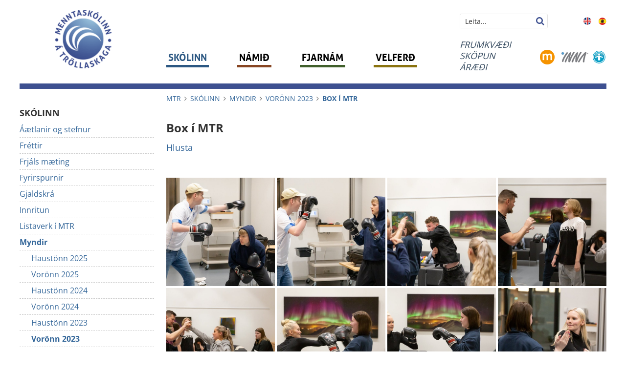

--- FILE ---
content_type: text/html; charset=UTF-8
request_url: https://www.mtr.is/is/skolinn/myndir/voronn-2019/box-i-mtr
body_size: 11223
content:
<!DOCTYPE html>
<!--
		Stefna ehf. - Moya Vefumsjónarkerfi
		- - - - - - - - - - - - - - - - - -
		http://www.moya.is
		Moya - útgáfa 1.16.2		- - - - - - - - - - - - - - - - - -
-->
<html xmlns="http://www.w3.org/1999/xhtml" lang="is">
<head>
	<meta http-equiv="X-UA-Compatible" content="IE=edge">
	<meta name="viewport" content="width=device-width, initial-scale=1.0, maximum-scale=1.0">
	<meta name="theme-color" content="#3d5090" >
	<meta charset="UTF-8">
	<meta name="author" content="Menntaskólinn á Tröllaskaga" >
	<meta name="generator" content="Moya 1.16.2" >
	<meta property="og:title" content="Box &iacute; MTR">
	<meta property="og:image" content="https://www.mtr.is/static/gallery/box-i-mtr/sm/crop-img_0512.jpg?v=1768377707">
	<meta property="og:url" content="https://www.mtr.is/is/skolinn/myndir/voronn-2019/box-i-mtr">
	<meta property="og:site_name" content="Menntask&oacute;linn &aacute; Tr&ouml;llaskaga">
	<meta property="og:image:width" content="667">
	<meta property="og:image:height" content="667">
	<meta property="og:locale" content="is_IS">
	<meta property="og:type" content="article">

	<title>Box í MTR | Menntaskólinn á Tröllaskaga</title>
	<link href="/static/themes/2016/theme.css?v=24946e4c67" rel="stylesheet" media="all" type="text/css"  />
	<link href="/is/moya/feed" rel="alternate" type="application/rss+xml" title="RSS - Fréttir" >
	<link href="/is/moya/feed/gallery" rel="alternate" type="application/rss+xml" title="RSS - Myndasafn - Nýjar myndir" >
	<link href="/is/moya/feed/gallery/voronn-2023/box-i-mtr" rel="alternate" type="application/rss+xml" title="RSS - Myndasafn - Box í MTR" >
	<link href="/favicon.ico" rel="icon" type="image/x-icon" >
	<link href="/favicon.ico" rel="shortcut icon" type="image/x-icon" >
	
</head>
<body class="level0 is gallery">
	<a id="siteTop" class="hide">&nbsp;</a>
	
	<div id="fb-root"></div>
    <script>(function(d, s, id) {
            var js, fjs = d.getElementsByTagName(s)[0];
            if (d.getElementById(id)) return;
            js = d.createElement(s); js.id = id;
            js.src = "//connect.facebook.net/is_IS/sdk.js#xfbml=1&version=v2.0";
            fjs.parentNode.insertBefore(js, fjs);
        }(document, 'script', 'facebook-jssdk'));
    </script>

	<div id="page">

		
		<div id="pageContainer">
			<div id="header">
				<div class="contentWrap">
					<div class="logo">
						<a href="/">
							<img alt="Menntaskólinn á Tröllaskaga"
								 src="/static/themes/2016/images/logo.png?v=17fffebd05"/>
						</a>
					</div>
					<div class="wrap">
						<div id="qn">
							<div class="wrap">
								<div id="searchBox" role="search">
									<form id="searchForm" name="searchForm" method="get" action="/is/moya/search/index/search">
<div id="elm_q" class="elm_text elm"><label for="q" class="noscreen optional">Leita</label>

<span class="lmnt"><input type="text" name="q" id="q" value="" placeholder="Leita..." class="text searchQ"></span></div>
<div id="elm_submit" class="elm_submit elm">
<input type="submit" id="searchSubmit" value="Leita"></div></form>								</div>
																	
<div id="lang" class="box">
	<div class="boxTitle"><h3>-toppur: Linkar</h3></div>
        <div class="boxText">
		<ul>
<li><a title="Enska" href="http://www.mtr.is/is/moya/page/the-school" target="_blank" rel="noopener"><img style="vertical-align: middle;" src="/static/files/fanar/en.png" alt="Enska" width="17" height="16"></a></li>
<li><a title="Spænska" href="https://www.mtr.is/is/moya/page/la-escuela"><img title="Spænska" src="/static/files/fanar/es.png" alt="Spánn" width="16" height="15"></a></li>
</ul>
	</div>
</div>									
<div id="slogan" class="box">
	<div class="boxTitle"><h3>-toppur: Slogan</h3></div>
        <div class="boxText">
		<p><span style="color: #34495e;">Frumkvæði<br>Sköpun<br>Áræði</span></p>
	</div>
</div>									<div id="moodle" class="box">
										<ul>
<li><a title="Kennslukerfi" href="https://moodle.mtr.is/" target="_blank" rel="noopener"><img src="/static/files/toppur/moodle.png" alt="Moodle" width="30" height="30"></a></li>
<li><a title="Inna" href="http://www.inna.is/" target="_blank" rel="noopener"><img src="/static/files/toppur/inna.png" alt="inna" width="57" height="26"></a></li>
</ul>										<a href="#" onclick="return site.stillingar.ms_toggle();" class="stillingar">
											<img src="/static/themes/2016/images/stillingar.png?v=c1a12fd6e6" alt="stillingar.is" />
										</a>
									</div>
															</div>
						</div>

						<div id="mainmenu">
							<ul class="menu mmLevel1 " id="mmm-5"><li class="ele-skolinn si level1 selectedLevel1 children first ord-1"><a href="/is/skolinn"><span>Sk&oacute;linn</span></a><ul class="menu mmLevel2 " id="mmm-12"><li class="ele-aaetlanir-og-stefnur si level2 children first ord-1"><a href="/is/skolinn/aaetlanir-og-stefnur"><span>&Aacute;&aelig;tlanir og stefnur</span></a><ul class="menu mmLevel3 " id="mmm-18"><li class="ele-aaetlun-menntaskolans-a-trollaskaga-gegn-einelti-kynferdislegri-og-kynbundinni-areitni-og-ofbeldi si level3 first ord-1"><a href="https://www.mtr.is/is/moya/page/stefna-gegn-ofbeldi"><span>&Aacute;&aelig;tlun Menntask&oacute;lans &aacute; Tr&ouml;llaskaga gegn ofbeldi</span></a></li><li class="ele-byggjum-bru si level3 ord-2"><a href="https://www.mtr.is/static/files/Aaetlanir_stefnur/byggjum-bru-endurskodun-lokaskjal-18.10.23.pdf"><span>Byggjum br&uacute;</span></a></li><li class="ele-fjarvinnustefna-mtr si level3 ord-3"><a href="https://www.mtr.is/static/files/Aaetlanir_stefnur/fjarvinnustefna-mtr.pdf"><span>Fjarvinnustefna MTR</span></a></li><li class="ele-fraedslustefna-fjallabyggdar si level3 ord-4"><a href="https://www.mtr.is/is/moya/page/fraedslu" target="_blank"><span>Fr&aelig;&eth;slustefna Fjallabygg&eth;ar</span></a></li><li class="ele-forvarnarstefna si level3 ord-5"><a href="/is/skolinn/aaetlanir-og-stefnur/forvarnarstefna"><span>Heilsu og forvarnarstefna</span></a></li><li class="ele-jafnrettisaaetlun si level3 ord-6"><a href="https://www.mtr.is/static/files/Aaetlanir_stefnur/2024-2026-jafnre-ttisstefna.pdf"><span>Jafnr&eacute;ttis&aacute;&aelig;tlun og jafnlaunastefna</span></a></li><li class="ele-menningarstefna si level3 ord-7"><a href="https://www.mtr.is/static/files/Aaetlanir_stefnur/menningarstefna-1.pdf"><span>Menningarstefna</span></a></li><li class="ele-mottokuaaetlun-fyrir-nemendur-med-annad-modurmal-en-islensku si level3 ord-8"><a href="/is/skolinn/aaetlanir-og-stefnur/mottokuaaetlun-fyrir-nemendur-med-annad-modurmal-en-islensku"><span>M&oacute;tt&ouml;ku&aacute;&aelig;tlun fyrir nemendur me&eth; anna&eth; m&oacute;&eth;urm&aacute;l en &iacute;slensku</span></a></li><li class="ele-ovedursdagar si level3 ord-9"><a href="/is/skolinn/aaetlanir-og-stefnur/ovedursdagar"><span>&Oacute;ve&eth;ursdagar</span></a></li><li class="ele-personuverndarstefna si level3 ord-10"><a href="/is/skolinn/aaetlanir-og-stefnur/personuverndarstefna"><span>Pers&oacute;nuverndarstefna</span></a></li><li class="ele-sjalfsmatsaaetlun si level3 ord-11"><a href="/is/skolinn/aaetlanir-og-stefnur/sjalfsmatsaaetlun"><span>Sj&aacute;lfsmats&aacute;&aelig;tlun</span></a></li><li class="ele-starfsmannastefna si level3 ord-12"><a href="/is/skolinn/aaetlanir-og-stefnur/starfsmannastefna"><span>Starfsmannastefna</span></a></li><li class="ele-stefna-i-erlendum-samskiptaverkefnum si level3 ord-13"><a href="https://www.mtr.is/static/files/Aaetlanir_stefnur/ssk-03-stefna-mtr-i-erlendum-samskiptaverkefnum.pdf"><span>Stefna &iacute; erlendum samskiptaverkefnum</span></a></li><li class="ele-stefnumotun-2021-2023 si level3 ord-14"><a href="https://www.mtr.is/static/files/Aaetlanir_stefnur/stefnumo-tun-ri-kisadila_2024-2026.mtr.pdf"><span>Stefnum&oacute;tun 2024-2026</span></a></li><li class="ele-loftlagsstefna si level3 ord-15"><a href="https://www.mtr.is/static/files/Aaetlanir_stefnur/loftslagsstefna2021.pdf"><span>Umhverfis og loftslagsstefna</span></a></li><li class="ele-vidbragdsaaetlun-mtr si level3 ord-16"><a href="https://www.mtr.is/static/files/Aaetlanir_stefnur/vidbragdsaaetlun-menntaskolans-a-trollaskaga_1.pdf"><span>Vi&eth;brag&eth;s&aacute;&aelig;tlun MTR</span></a></li><li class="ele-vidbragdsleidbeiningar-fyrir-skola si level3 ord-17"><a href="https://www.mtr.is/static/files/Aaetlanir_stefnur/3.vidbragdsleidbeiningar-fyrir-sko-lastofnanir-leidbeiningar-um-vidbro-gd-i-neydartilvikum-u-tga-fa-2.0-dags.-28.03.2022.pdf"><span>Vi&eth;brag&eth;slei&eth;beiningar fyrir sk&oacute;la</span></a></li><li class="ele-vidbrogd-vid-afollum si level3 ord-18"><a href="/is/skolinn/aaetlanir-og-stefnur/vidbrogd-vid-afollum"><span>Vi&eth;br&ouml;g&eth; vi&eth; &aacute;f&ouml;llum</span></a></li><li class="ele-rymingaraaetlun si level3 last ord-19"><a href="/is/skolinn/aaetlanir-og-stefnur/rymingaraaetlun"><span>&Ouml;ryggis&aacute;&aelig;tlun</span></a></li></ul></li><li class="ele-frettir si level2 children ord-2"><a href="/is/skolinn/frettir"><span>Fr&eacute;ttir</span></a><ul class="menu mmLevel3 " id="mmm-7"><li class="ele-a-dofinni si level3 first ord-1"><a href="/is/skolinn/frettir/a-dofinni"><span>&Aacute; d&ouml;finni</span></a></li><li class="ele-frettayfirlit si level3 last ord-2"><a href="/is/skolinn/frettir/frettayfirlit"><span>Fr&eacute;ttayfirlit</span></a></li></ul></li><li class="ele-sveigjanleg-maeting si level2 ord-3"><a href="/is/skolinn/sveigjanleg-maeting"><span>Frj&aacute;ls m&aelig;ting</span></a></li><li class="ele-fyrirspurnir si level2 ord-4"><a href="/is/skolinn/fyrirspurnir"><span>Fyrirspurnir</span></a></li><li class="ele-gjaldskra si level2 ord-5"><a href="/is/skolinn/gjaldskra"><span>Gjaldskr&aacute;</span></a></li><li class="ele-innritun si level2 children ord-6"><a href="/is/skolinn/innritun"><span>Innritun</span></a><ul class="menu mmLevel3 " id="mmm-91"><li class="ele-grunnskola si level3 first last ord-1"><a href="https://www.mtr.is/static/files/Namid/umso-kn-um-na-m-u-r-grunnsko-la.pdf"><span>Grunnsk&oacute;lanemar</span></a></li></ul></li><li class="ele-listaverk-i-mtr si level2 ord-7"><a href="/is/skolinn/listaverk-i-mtr"><span>Listaverk &iacute; MTR</span></a></li><li class="ele-myndir si level2 selectedLevel2 children goto ord-8"><a href="/is/skolinn/myndir"><span>Myndir</span></a><ul class="menu mmLevel3 " id="mmm-39"><li class="ele-haustonn-2025 si level3 first ord-1"><a href="/is/skolinn/myndir/haustonn-2025"><span>Haust&ouml;nn 2025</span></a></li><li class="ele-voronn-2025 si level3 ord-2"><a href="/is/skolinn/myndir/voronn-2025"><span>Vor&ouml;nn 2025</span></a></li><li class="ele-haustonn-2024 si level3 ord-3"><a href="/is/skolinn/myndir/haustonn-2024"><span>Haust&ouml;nn 2024</span></a></li><li class="ele-voronn-2024 si level3 ord-4"><a href="/is/skolinn/myndir/voronn-2024"><span>Vor&ouml;nn 2024</span></a></li><li class="ele-haustonn-2023 si level3 ord-5"><a href="/is/skolinn/myndir/haustonn-2023"><span>Haust&ouml;nn 2023</span></a></li><li class="ele-voronn-2019 si level3 selectedLevel3 active ord-6"><a href="/is/skolinn/myndir/voronn-2019"><span>Vor&ouml;nn 2023</span></a></li><li class="ele-haustonn-2022 si level3 ord-7"><a href="/is/skolinn/myndir/haustonn-2022"><span>Haust&ouml;nn 2022</span></a></li><li class="ele-voronn-2022 si level3 ord-8"><a href="/is/skolinn/myndir/voronn-2022"><span>Vor&ouml;nn 2022</span></a></li><li class="ele-haustonn-2021 si level3 ord-9"><a href="/is/skolinn/myndir/haustonn-2021"><span>Haust&ouml;nn 2021</span></a></li><li class="ele-vor-2021 si level3 ord-10"><a href="/is/skolinn/myndir/vor-2021"><span>Vor&ouml;nn 2021</span></a></li><li class="ele-haustonn-2020 si level3 ord-11"><a href="/is/skolinn/myndir/haustonn-2020"><span>Haust&ouml;nn 2020</span></a></li><li class="ele-vor-2020 si level3 ord-12"><a href="/is/skolinn/myndir/vor-2020"><span>Vor&ouml;nn 2020</span></a></li><li class="ele-haustonn-2019 si level3 ord-13"><a href="/is/skolinn/myndir/haustonn-2019"><span>Haust&ouml;nn 2019</span></a></li><li class="ele-voronn-2021 si level3 ord-14"><a href="/is/skolinn/myndir/voronn-2021"><span>Vor&ouml;nn 2019</span></a></li><li class="ele-haustonn-2018 si level3 ord-15"><a href="/is/skolinn/myndir/haustonn-2018"><span>Haust&ouml;nn 2018</span></a></li><li class="ele-voronn-2018 si level3 ord-16"><a href="/is/skolinn/myndir/voronn-2018"><span>Vor&ouml;nn 2018</span></a></li><li class="ele-haustonn-2017 si level3 ord-17"><a href="/is/skolinn/myndir/haustonn-2017"><span>Haust&ouml;nn 2017</span></a></li><li class="ele-voronn-2017 si level3 ord-18"><a href="/is/skolinn/myndir/voronn-2017"><span>Vor&ouml;nn 2017</span></a></li><li class="ele-haustonn-2016 si level3 ord-19"><a href="/is/skolinn/myndir/haustonn-2016"><span>Haust&ouml;nn 2016</span></a></li><li class="ele-voronn-2016 si level3 ord-20"><a href="/is/skolinn/myndir/voronn-2016"><span>Vor&ouml;nn 2016</span></a></li><li class="ele-haustonn-2015 si level3 ord-21"><a href="/is/skolinn/myndir/haustonn-2015"><span>Haust&ouml;nn 2015</span></a></li><li class="ele-voronn-2015 si level3 ord-22"><a href="/is/skolinn/myndir/voronn-2015"><span>Vor&ouml;nn 2015</span></a></li><li class="ele-haustonn-2014 si level3 ord-23"><a href="/is/skolinn/myndir/haustonn-2014"><span>Haust&ouml;nn 2014</span></a></li><li class="ele-voronn-2014 si level3 ord-24"><a href="/is/skolinn/myndir/voronn-2014"><span>Vor&ouml;nn 2014</span></a></li><li class="ele-haustonn-2013 si level3 ord-25"><a href="/is/skolinn/myndir/haustonn-2013"><span>Haust&ouml;nn 2013</span></a></li><li class="ele-voronn-2013 si level3 ord-26"><a href="/is/skolinn/myndir/voronn-2013"><span>Vor&ouml;nn 2013</span></a></li><li class="ele-haustonn-2012 si level3 ord-27"><a href="/is/skolinn/myndir/haustonn-2012"><span>Haust&ouml;nn 2012</span></a></li><li class="ele-voronn-2012 si level3 ord-28"><a href="/is/skolinn/myndir/voronn-2012"><span>Vor&ouml;nn 2012</span></a></li><li class="ele-haustonn-2011 si level3 ord-29"><a href="/is/skolinn/myndir/haustonn-2011"><span>Haust&ouml;nn 2011</span></a></li><li class="ele-voronn-2011 si level3 ord-30"><a href="/is/skolinn/myndir/voronn-2011"><span>Vor&ouml;nn 2011</span></a></li><li class="ele-haustonn-2010 si level3 last ord-31"><a href="/is/skolinn/myndir/haustonn-2010"><span>Haust&ouml;nn 2010</span></a></li></ul></li><li class="ele-matsedill si level2 ord-9"><a href="https://www.mtr.is/is/moya/page/motuneyti-1"><span>M&ouml;tuneyti</span></a></li><li class="ele-ynefndirograd si level2 children ord-10"><a href="/is/skolinn/ynefndirograd"><span>Nefndir og r&aacute;&eth;</span></a><ul class="menu mmLevel3 " id="mmm-123"><li class="ele-fagrad-ofbeldismala si level3 first ord-1"><a href="/is/skolinn/ynefndirograd/fagrad-ofbeldismala"><span>Fagteymi ofbeldism&aacute;la</span></a></li><li class="ele-foreldrarad si level3 children ord-2"><a href="/is/skolinn/ynefndirograd/foreldrarad"><span>Foreldrar&aacute;&eth;</span></a><ul class="menu mmLevel4 " id="mmm-17"><li class="ele-foreldrarad-log si level4 first last ord-1"><a href="/is/skolinn/ynefndirograd/foreldrarad/foreldrarad-log"><span>Foreldrar&aacute;&eth; - l&ouml;g</span></a></li></ul></li><li class="ele-skolanefnd si level3 children ord-3"><a href="/is/skolinn/ynefndirograd/skolanefnd"><span>Sk&oacute;lanefnd</span></a><ul class="menu mmLevel4 " id="mmm-14"><li class="ele-fundargerdir-skolanefndar si level4 first ord-1"><a href="/is/skolinn/ynefndirograd/skolanefnd/fundargerdir-skolanefndar"><span>Fundarger&eth;ir sk&oacute;lanefndar</span></a></li><li class="ele-starfsaaetlun-skolanefndar si level4 last ord-2"><a href="https://www.mtr.is/is/moya/page/starfsaaetlun-skolanefndar"><span>Starfs&aacute;&aelig;tlun sk&oacute;lanefndar</span></a></li></ul></li><li class="ele-skolarad si level3 ord-4"><a href="/is/skolinn/ynefndirograd/skolarad"><span>Sk&oacute;lar&aacute;&eth;</span></a></li><li class="ele-nemendarad si level3 ord-5"><a href="https://www.mtr.is/is/moya/page/nemendafelagid-trolli"><span>Nemendar&aacute;&eth;</span></a></li><li class="ele-neydarstjorn si level3 last ord-6"><a href="/is/skolinn/ynefndirograd/neydarstjorn"><span>Ney&eth;arstj&oacute;rn MTR</span></a></li></ul></li><li class="ele-samningar si level2 ord-11"><a href="/is/skolinn/samningar"><span>Samningar</span></a></li><li class="ele-sjalfsmat-1 si level2 ord-12"><a href="/is/skolinn/sjalfsmat-1"><span>Sj&aacute;lfsmat</span></a></li><li class="ele-rutuferdir-timaaaetlun si level2 ord-13"><a href="/is/skolinn/rutuferdir-timaaaetlun"><span>Sk&oacute;laakstur</span></a></li><li class="ele-skoladagatal-202-2025 si level2 ord-14"><a href="https://mtr.is/static/files/Skoladagatal/skoladagatal-2025-2026.pdf"><span>Sk&oacute;ladagatal 2025-2026</span></a></li><li class="ele-skolareglur si level2 children ord-15"><a href="/is/skolinn/skolareglur"><span>Sk&oacute;lareglur</span></a><ul class="menu mmLevel3 " id="mmm-22"><li class="ele-reglur-um-namsframvindu si level3 first ord-1"><a href="/is/skolinn/skolareglur/reglur-um-namsframvindu"><span>Reglur um n&aacute;msframvindu</span></a></li><li class="ele-reglur-um-medferd-heimilda si level3 ord-2"><a href="/is/skolinn/skolareglur/reglur-um-medferd-heimilda"><span>Reglur um me&eth;fer&eth; heimilda</span></a></li><li class="ele-reglur-um-verkefnaskil si level3 ord-3"><a href="/is/skolinn/skolareglur/reglur-um-verkefnaskil"><span>Reglur um verkefnaskil</span></a></li><li class="ele-reglur-vegna-vimuefna si level3 ord-4"><a href="/is/skolinn/skolareglur/reglur-vegna-vimuefna"><span>Reglur vegna v&iacute;muefna</span></a></li><li class="ele-reglur-fyrir-utanlandsferdir si level3 ord-5"><a href="/is/skolinn/skolareglur/reglur-fyrir-utanlandsferdir"><span>Reglur fyrir utanlandsfer&eth;ir</span></a></li><li class="ele-skolasoknarreglur si level3 ord-6"><a href="/is/skolinn/skolareglur/skolasoknarreglur"><span>Sk&oacute;las&oacute;knar og &aacute;stundunarreglur</span></a></li><li class="ele-tolvureglur si level3 ord-7"><a href="/is/skolinn/skolareglur/tolvureglur"><span>T&ouml;lvureglur</span></a></li><li class="ele-umgengnisreglur si level3 last ord-8"><a href="/is/skolinn/skolareglur/umgengnisreglur"><span>Umgengnisreglur</span></a></li></ul></li><li class="ele-skyrslur si level2 ord-16"><a href="/is/skolinn/skyrslur"><span>Sk&yacute;rslur og greinar</span></a></li><li class="ele-starfsfolk si level2 children ord-17"><a href="/is/skolinn/starfsfolk"><span>Starfsf&oacute;lk</span></a><ul class="menu mmLevel3 " id="mmm-16"><li class="ele-sidareglur-kennara si level3 first ord-1"><a href="https://www.ki.is/um-ki/stefna-ki/sidareglur/" target="_blank"><span>Si&eth;areglur kennara</span></a></li><li class="ele-skipurit si level3 ord-2"><a href="/static/files/menntasko-769-linn-a-769-tro-776-llaskaga-skipurit.pdf"><span>Skipurit</span></a></li><li class="ele-starfsmannastefna si level3 last ord-3"><a href="/is/skolinn/aaetlanir-og-stefnur/starfsmannastefna"><span>Starfsmannastefna</span></a></li></ul></li><li class="ele-verkefni si level2 ord-18"><a href="/is/skolinn/verkefni"><span>Verkefni</span></a></li><li class="ele-umhverfis-prufa si level2 children last goto ord-19"><a href="/is/skolinn/umhverfis-prufa"><span>Umhverfism&aacute;l</span></a><ul class="menu mmLevel3 " id="mmm-241"><li class="ele-umhverfismal-1 si level3 first ord-1"><a href="/is/skolinn/umhverfis-prufa/umhverfismal-1"><span>Umhverfism&aacute;l</span></a></li><li class="ele-umhverfismal si level3 last ord-2"><a href="/is/skolinn/umhverfis-prufa/umhverfismal"><span>Umhverfism&aacute;l fr&eacute;ttir</span></a></li></ul></li></ul></li><li class="ele-namid si level1 children ord-2"><a href="/is/namid"><span>N&aacute;mi&eth;</span></a><ul class="menu mmLevel2 " id="mmm-44"><li class="ele-val-haustonn-2016 si level2 first ord-1"><a href="/is/namid/val-haustonn-2016"><span>&Aacute;fangaframbo&eth;</span></a></li><li class="ele-afangalysingar si level2 ord-2"><a href="/is/namid/afangalysingar"><span>&Aacute;fangal&yacute;singar</span></a></li><li class="ele-bokalisti si level2 ord-3"><a href="/is/namid/bokalisti"><span>B&oacute;kalisti</span></a></li><li class="ele-bokasafn si level2 ord-4"><a href="/is/namid/bokasafn"><span>B&oacute;kasafn</span></a></li><li class="ele-erlend-verkefni-1 si level2 children goto ord-5"><a href="/is/namid/erlend-verkefni-1"><span>Erlend verkefni</span></a><ul class="menu mmLevel3 " id="mmm-243"><li class="ele-erlend-verkefni si level3 first ord-1"><a href="/is/namid/erlend-verkefni-1/erlend-verkefni"><span>Erlend verkefni</span></a></li><li class="ele-erlend-verkefni-1 si level3 last ord-2"><a href="/is/namid/erlend-verkefni-1/erlend-verkefni-1"><span>Erlend verkefni fr&eacute;ttir</span></a></li></ul></li><li class="ele-fyrirkomulag-na-769-ms-eftir-brautum si level2 ord-6"><a href="/static/files/Namid/fyrirkomulag-na-769-ms-e.-brautum.pdf" target="_blank"><span>Fyrirkomulag n&aacute;ms eftir brautum</span></a></li><li class="ele-grunnthaettir-menntunar si level2 ord-7"><a href="/is/namid/grunnthaettir-menntunar"><span>Grunn&thorn;&aelig;ttir menntunar</span></a></li><li class="ele-https-skrif.hi.is-ritver-skraning-heimilda- si level2 ord-8"><a href="https://ritver.hi.is/is/apa?fbclid=IwAR3KluRdzjz6CIwi5nL8K8zJ0hX9Dxe0ypDq6xoX8wNYfLm008N3L7LTkK8" target="_blank"><span>Heimildaskr&aacute;ning</span></a></li><li class="ele-leidbeiningar-um-innskraningu-a-innu-1 si level2 ord-9"><a href="https://www.mtr.is/static/files/Ymislegt/googledrive-onedrive-office-356-tenging.pdf" target="_blank"><span>Inna: Lei&eth;beiningar um innskr&aacute;ningu</span></a></li><li class="ele-namsbrautir si level2 children ord-10"><a href="/is/namid/namsbrautir"><span>N&aacute;msbrautir</span></a><ul class="menu mmLevel3 " id="mmm-45"><li class="ele-felags-og-hugvisindabraut si level3 first ord-1"><a href="http://namskra.is/programmes/abe80322-afc7-4090-84d1-c0a141c6abf0"><span>F&eacute;lags- og hugv&iacute;sindabraut</span></a></li><li class="ele-grunnmenntabraut si level3 ord-2"><a href="http://namskra.is/programmes/b14c6ab0-4164-412d-9809-98f46ab3faa8"><span>Grunnmenntabraut</span></a></li><li class="ele-ithrottasvid si level3 ord-3"><a href="http://namskra.is/programmes/52a3e380-981b-4aee-b207-f3d075588fe3"><span>&Iacute;&thorn;r&oacute;ttabraut</span></a></li><li class="ele-kjornamsbraut-1 si level3 ord-4"><a href="https://namskra.is/programmes/c41e3ea6-1ba1-4e9d-9eb6-388b7e393e56" target="_blank"><span>Kj&ouml;rn&aacute;msbraut</span></a></li><li class="ele-kjornamsbraut si level3 ord-5"><a href="https://www.mtr.is/is/moya/page/kjornamsbraut-1"><span>Kj&ouml;rn&aacute;msbraut - sk&iacute;&eth;a og brettas&eacute;rh&aelig;fing</span></a></li><li class="ele-listljosmyndunarsvid si level3 ord-6"><a href="http://namskra.is/programmes/4dc7aec2-008e-48c9-8283-b9200a96b0c6"><span>Listabraut</span></a></li><li class="ele-natturuvisindabraut si level3 ord-7"><a href="http://namskra.is/programmes/1e3afa78-ec61-475a-a128-3b474de4b45f"><span>N&aacute;tt&uacute;ruv&iacute;sindabraut</span></a></li><li class="ele-starfsbraut si level3 ord-8"><a href="http://namskra.is/programmes/cc3f45cc-eef9-4657-805e-90fdaaab8771"><span>Starfsbraut</span></a></li><li class="ele-stuentsbraut-ad-loknu-starfsnami si level3 ord-9"><a href="https://www.mtr.is/is/moya/page/studentsbraut-ad-loknu-starfsnami"><span>St&uacute;dentsbraut a&eth; loknu starfsn&aacute;mi</span></a></li><li class="ele-utivistarsvid si level3 last ord-10"><a href="https://namskra.is/programmes/9005bb5b-5cee-4e0c-8346-4838c72bc1c2"><span>&Uacute;tivistarbraut</span></a></li></ul></li><li class="ele-namsmat si level2 ord-11"><a href="/is/namid/namsmat"><span>N&aacute;msmat</span></a></li><li class="ele-mat-a-reynslu-til-eininga si level2 ord-12"><a href="/is/namid/mat-a-reynslu-til-eininga"><span>Mat &aacute; reynslu til eininga</span></a></li><li class="ele-syningar si level2 ord-13"><a href="https://www.mtr.is/syningar"><span>Stafr&aelig;nar s&yacute;ningar</span></a></li><li class="ele-tolvur si level2 ord-14"><a href="/is/namid/tolvur"><span>T&ouml;lvur</span></a></li><li class="ele-vidtalstimar-umsjonarkennara si level2 last ord-15"><a href="/is/namid/vidtalstimar-umsjonarkennara"><span>Vi&eth;talst&iacute;mar </span></a></li></ul></li><li class="ele-fjarnam si level1 children ord-3"><a href="/is/fjarnam"><span>Fjarn&aacute;m</span></a><ul class="menu mmLevel2 " id="mmm-112"><li class="ele-skraning-i-fjarnam si level2 first ord-1"><a href="https://umsokn.inna.is/#!/chooseSchool" target="_blank"><span>Skr&aacute;ning &iacute; fjarn&aacute;m</span></a></li><li class="ele-algengar-spurningar si level2 ord-2"><a href="/is/fjarnam/algengar-spurningar"><span>Algengar spurningar</span></a></li><li class="ele-fjarnam-sjomanna si level2 ord-3"><a href="/is/fjarnam/fjarnam-sjomanna"><span>Sj&oacute;menn</span></a></li><li class="ele-gjaldskra-fjarnam si level2 ord-4"><a href="https://www.mtr.is/is/skolinn/gjaldskra"><span>Gjaldskr&aacute; fyrir fjarn&aacute;m</span></a></li><li class="ele-grunnskolanemar si level2 ord-5"><a href="https://www.mtr.is/static/files/Namid/umso-kn-um-na-m-u-r-grunnsko-la.pdf"><span>Grunnsk&oacute;lanemar</span></a></li><li class="ele-innritun si level2 ord-6"><a href="/is/fjarnam/innritun"><span>Innritun</span></a></li><li class="ele-ithrottamenn si level2 ord-7"><a href="/is/fjarnam/ithrottamenn"><span>&Iacute;&thorn;r&oacute;ttaf&oacute;lk</span></a></li><li class="ele-verkefnaskil-og-namsmat si level2 last ord-8"><a href="/is/fjarnam/verkefnaskil-og-namsmat"><span>Verkefnaskil og n&aacute;msmat</span></a></li></ul></li><li class="ele-thjonusta-fyrir-nemendur si level1 children last ord-4"><a href="/is/thjonusta-fyrir-nemendur"><span>Velfer&eth;</span></a><ul class="menu mmLevel2 " id="mmm-29"><li class="ele-forvarnir si level2 first ord-1"><a href="/is/thjonusta-fyrir-nemendur/forvarnir"><span>Forvarnir</span></a></li><li class="ele-heilsugaesla si level2 ord-2"><a href="/is/thjonusta-fyrir-nemendur/heilsugaesla"><span>Heilsug&aelig;sla</span></a></li><li class="ele-nams-og-starfsradgjof si level2 ord-3"><a href="/is/thjonusta-fyrir-nemendur/nams-og-starfsradgjof"><span>N&aacute;ms- og starfsr&aacute;&eth;gj&ouml;f</span></a></li><li class="ele-nemendafelag si level2 ord-4"><a href="https://www.mtr.is/is/moya/page/nemendafelag"><span>Nemendaf&eacute;lag</span></a></li><li class="ele-umsjon si level2 last ord-5"><a href="/is/thjonusta-fyrir-nemendur/umsjon"><span>Umsj&oacute;n</span></a></li></ul></li></ul>						</div>
					</div>
				</div>
			</div>

			<div id="contentContainer">
				<div class="row">
					
<div id="breadcrumbs" class="box">
	
        <div class="boxText">
		<a href="/is" class="first">MTR</a><span class="sep"> <i class="fa fa-angle-right"></i> </span><a href="/is/skolinn">Skólinn</a><span class="sep"> <i class="fa fa-angle-right"></i> </span><a href="/is/skolinn/myndir">Myndir</a><span class="sep"> <i class="fa fa-angle-right"></i> </span><a href="/is/skolinn/myndir/voronn-2019">Vorönn 2023</a><span class="sep"> <i class="fa fa-angle-right"></i> </span><a href="/is/skolinn/myndir/voronn-2019/box-i-mtr" class="last">Box í MTR</a>
	</div>
</div>					<div id="main" role="main">
						<div id="notice">
													</div>
													<div class="boxTitle"><h1>Box í MTR</h1></div>							<div id="readspeaker_button1" class="rs_skip rsbtn rs_preserve">
	<a rel="nofollow" class="rsbtn_play" accesskey="L" title="Hlustaðu á þessa síðu lesna af ReadSpeaker" href="//app-eu.readspeaker.com/cgi-bin/rsent?customerid=9985&amp;lang=is_is&amp;readid=main&amp;url=https%3A%2F%2Fwww.mtr.is%2Fis%2Fskolinn%2Fmyndir%2Fvoronn-2019%2Fbox-i-mtr">
		<span class="rsbtn_left rsimg rspart"><span class="rsbtn_text"><span>Hlusta</span></span></span>
		<span class="rsbtn_right rsimg rsplay rspart"></span>
	</a>
</div>
							<div id="gallery" class="box"><div class="boxText"><div class="entry">
	<div class="info">
	<ul>
		<li class="count">20 stk.</li>
		<li class="time">12.01.2023</li>
	</ul>
</div>
	<div class="description">
			</div>
<div class="thumbs">
		
<div class="image thumb">
	<a data-moya-component="site.fancybox" href="/static/gallery/box-i-mtr/md/img_0537.jpg" title="Box í Mtr " data-fancybox="" data-fancybox-group="album_431">
		<img alt="Box í Mtr" src="https://static.stefna.is/moya/images/1.png" class="responsive" data-src="/static/gallery/box-i-mtr/sm/crop-img_0537.jpg" data-sm="/static/gallery/box-i-mtr/sm/crop-img_0537.jpg" data-xs="/static/gallery/box-i-mtr/xs/crop-img_0537.jpg" />
	</a>
</div>
		
<div class="image thumb">
	<a data-moya-component="site.fancybox" href="/static/gallery/box-i-mtr/md/img_0535.jpg" title="Box í Mtr " data-fancybox="" data-fancybox-group="album_431">
		<img alt="Box í Mtr" src="https://static.stefna.is/moya/images/1.png" class="responsive" data-src="/static/gallery/box-i-mtr/sm/crop-img_0535.jpg" data-sm="/static/gallery/box-i-mtr/sm/crop-img_0535.jpg" data-xs="/static/gallery/box-i-mtr/xs/crop-img_0535.jpg" />
	</a>
</div>
		
<div class="image thumb">
	<a data-moya-component="site.fancybox" href="/static/gallery/box-i-mtr/md/img_0531.jpg" title="Box í Mtr " data-fancybox="" data-fancybox-group="album_431">
		<img alt="Box í Mtr" src="https://static.stefna.is/moya/images/1.png" class="responsive" data-src="/static/gallery/box-i-mtr/sm/crop-img_0531.jpg" data-sm="/static/gallery/box-i-mtr/sm/crop-img_0531.jpg" data-xs="/static/gallery/box-i-mtr/xs/crop-img_0531.jpg" />
	</a>
</div>
		
<div class="image thumb">
	<a data-moya-component="site.fancybox" href="/static/gallery/box-i-mtr/md/img_0527.jpg" title="Box í Mtr " data-fancybox="" data-fancybox-group="album_431">
		<img alt="Box í Mtr" src="https://static.stefna.is/moya/images/1.png" class="responsive" data-src="/static/gallery/box-i-mtr/sm/crop-img_0527.jpg" data-sm="/static/gallery/box-i-mtr/sm/crop-img_0527.jpg" data-xs="/static/gallery/box-i-mtr/xs/crop-img_0527.jpg" />
	</a>
</div>
		
<div class="image thumb">
	<a data-moya-component="site.fancybox" href="/static/gallery/box-i-mtr/md/img_0525.jpg" title="Box í Mtr " data-fancybox="" data-fancybox-group="album_431">
		<img alt="Box í Mtr" src="https://static.stefna.is/moya/images/1.png" class="responsive" data-src="/static/gallery/box-i-mtr/sm/crop-img_0525.jpg" data-sm="/static/gallery/box-i-mtr/sm/crop-img_0525.jpg" data-xs="/static/gallery/box-i-mtr/xs/crop-img_0525.jpg" />
	</a>
</div>
		
<div class="image thumb">
	<a data-moya-component="site.fancybox" href="/static/gallery/box-i-mtr/md/img_0523.jpg" title="Box í Mtr " data-fancybox="" data-fancybox-group="album_431">
		<img alt="Box í Mtr" src="https://static.stefna.is/moya/images/1.png" class="responsive" data-src="/static/gallery/box-i-mtr/sm/crop-img_0523.jpg" data-sm="/static/gallery/box-i-mtr/sm/crop-img_0523.jpg" data-xs="/static/gallery/box-i-mtr/xs/crop-img_0523.jpg" />
	</a>
</div>
		
<div class="image thumb">
	<a data-moya-component="site.fancybox" href="/static/gallery/box-i-mtr/md/img_0521.jpg" title="Box í Mtr " data-fancybox="" data-fancybox-group="album_431">
		<img alt="Box í Mtr" src="https://static.stefna.is/moya/images/1.png" class="responsive" data-src="/static/gallery/box-i-mtr/sm/crop-img_0521.jpg" data-sm="/static/gallery/box-i-mtr/sm/crop-img_0521.jpg" data-xs="/static/gallery/box-i-mtr/xs/crop-img_0521.jpg" />
	</a>
</div>
		
<div class="image thumb">
	<a data-moya-component="site.fancybox" href="/static/gallery/box-i-mtr/md/img_0520.jpg" title="Box í Mtr " data-fancybox="" data-fancybox-group="album_431">
		<img alt="Box í Mtr" src="https://static.stefna.is/moya/images/1.png" class="responsive" data-src="/static/gallery/box-i-mtr/sm/crop-img_0520.jpg" data-sm="/static/gallery/box-i-mtr/sm/crop-img_0520.jpg" data-xs="/static/gallery/box-i-mtr/xs/crop-img_0520.jpg" />
	</a>
</div>
		
<div class="image thumb">
	<a data-moya-component="site.fancybox" href="/static/gallery/box-i-mtr/md/img_0518.jpg" title="Box í Mtr " data-fancybox="" data-fancybox-group="album_431">
		<img alt="Box í Mtr" src="https://static.stefna.is/moya/images/1.png" class="responsive" data-src="/static/gallery/box-i-mtr/sm/crop-img_0518.jpg" data-sm="/static/gallery/box-i-mtr/sm/crop-img_0518.jpg" data-xs="/static/gallery/box-i-mtr/xs/crop-img_0518.jpg" />
	</a>
</div>
		
<div class="image thumb">
	<a data-moya-component="site.fancybox" href="/static/gallery/box-i-mtr/md/img_0516.jpg" title="Box í Mtr " data-fancybox="" data-fancybox-group="album_431">
		<img alt="Box í Mtr" src="https://static.stefna.is/moya/images/1.png" class="responsive" data-src="/static/gallery/box-i-mtr/sm/crop-img_0516.jpg" data-sm="/static/gallery/box-i-mtr/sm/crop-img_0516.jpg" data-xs="/static/gallery/box-i-mtr/xs/crop-img_0516.jpg" />
	</a>
</div>
		
<div class="image thumb">
	<a data-moya-component="site.fancybox" href="/static/gallery/box-i-mtr/md/img_0515.jpg" title="Box í Mtr " data-fancybox="" data-fancybox-group="album_431">
		<img alt="Box í Mtr" src="https://static.stefna.is/moya/images/1.png" class="responsive" data-src="/static/gallery/box-i-mtr/sm/crop-img_0515.jpg" data-sm="/static/gallery/box-i-mtr/sm/crop-img_0515.jpg" data-xs="/static/gallery/box-i-mtr/xs/crop-img_0515.jpg" />
	</a>
</div>
		
<div class="image thumb">
	<a data-moya-component="site.fancybox" href="/static/gallery/box-i-mtr/md/img_0512.jpg" title="Box í Mtr " data-fancybox="" data-fancybox-group="album_431">
		<img alt="Box í Mtr" src="https://static.stefna.is/moya/images/1.png" class="responsive" data-src="/static/gallery/box-i-mtr/sm/crop-img_0512.jpg" data-sm="/static/gallery/box-i-mtr/sm/crop-img_0512.jpg" data-xs="/static/gallery/box-i-mtr/xs/crop-img_0512.jpg" />
	</a>
</div>
		
<div class="image thumb">
	<a data-moya-component="site.fancybox" href="/static/gallery/box-i-mtr/md/img_0510.jpg" title="Box í Mtr " data-fancybox="" data-fancybox-group="album_431">
		<img alt="Box í Mtr" src="https://static.stefna.is/moya/images/1.png" class="responsive" data-src="/static/gallery/box-i-mtr/sm/crop-img_0510.jpg" data-sm="/static/gallery/box-i-mtr/sm/crop-img_0510.jpg" data-xs="/static/gallery/box-i-mtr/xs/crop-img_0510.jpg" />
	</a>
</div>
		
<div class="image thumb">
	<a data-moya-component="site.fancybox" href="/static/gallery/box-i-mtr/md/img_0509.jpg" title="Box í Mtr mynd GK" data-fancybox="" data-fancybox-group="album_431">
		<img alt="img_0509" src="https://static.stefna.is/moya/images/1.png" class="responsive" data-src="/static/gallery/box-i-mtr/sm/crop-img_0509.jpg" data-sm="/static/gallery/box-i-mtr/sm/crop-img_0509.jpg" data-xs="/static/gallery/box-i-mtr/xs/crop-img_0509.jpg" />
	</a>
</div>
		
<div class="image thumb">
	<a data-moya-component="site.fancybox" href="/static/gallery/box-i-mtr/md/img_0506.jpg" title="Box í Mtr mynd GK" data-fancybox="" data-fancybox-group="album_431">
		<img alt="img_0506" src="https://static.stefna.is/moya/images/1.png" class="responsive" data-src="/static/gallery/box-i-mtr/sm/crop-img_0506.jpg" data-sm="/static/gallery/box-i-mtr/sm/crop-img_0506.jpg" data-xs="/static/gallery/box-i-mtr/xs/crop-img_0506.jpg" />
	</a>
</div>
		
<div class="image thumb">
	<a data-moya-component="site.fancybox" href="/static/gallery/box-i-mtr/md/img_0503.jpg" title="Box í Mtr " data-fancybox="" data-fancybox-group="album_431">
		<img alt="Box í Mtr" src="https://static.stefna.is/moya/images/1.png" class="responsive" data-src="/static/gallery/box-i-mtr/sm/crop-img_0503.jpg" data-sm="/static/gallery/box-i-mtr/sm/crop-img_0503.jpg" data-xs="/static/gallery/box-i-mtr/xs/crop-img_0503.jpg" />
	</a>
</div>
		
<div class="image thumb">
	<a data-moya-component="site.fancybox" href="/static/gallery/box-i-mtr/md/img_0502.jpg" title="Box í Mtr " data-fancybox="" data-fancybox-group="album_431">
		<img alt="Box í Mtr" src="https://static.stefna.is/moya/images/1.png" class="responsive" data-src="/static/gallery/box-i-mtr/sm/crop-img_0502.jpg" data-sm="/static/gallery/box-i-mtr/sm/crop-img_0502.jpg" data-xs="/static/gallery/box-i-mtr/xs/crop-img_0502.jpg" />
	</a>
</div>
		
<div class="image thumb">
	<a data-moya-component="site.fancybox" href="/static/gallery/box-i-mtr/md/img_0499.jpg" title="Box í Mtr " data-fancybox="" data-fancybox-group="album_431">
		<img alt="Box í Mtr" src="https://static.stefna.is/moya/images/1.png" class="responsive" data-src="/static/gallery/box-i-mtr/sm/crop-img_0499.jpg" data-sm="/static/gallery/box-i-mtr/sm/crop-img_0499.jpg" data-xs="/static/gallery/box-i-mtr/xs/crop-img_0499.jpg" />
	</a>
</div>
		
<div class="image thumb">
	<a data-moya-component="site.fancybox" href="/static/gallery/box-i-mtr/md/img_0490.jpg" title="Box í Mtr " data-fancybox="" data-fancybox-group="album_431">
		<img alt="Box í Mtr" src="https://static.stefna.is/moya/images/1.png" class="responsive" data-src="/static/gallery/box-i-mtr/sm/crop-img_0490.jpg" data-sm="/static/gallery/box-i-mtr/sm/crop-img_0490.jpg" data-xs="/static/gallery/box-i-mtr/xs/crop-img_0490.jpg" />
	</a>
</div>
		
<div class="image thumb">
	<a data-moya-component="site.fancybox" href="/static/gallery/box-i-mtr/md/img_0495.jpg" title="Box í Mtr " data-fancybox="" data-fancybox-group="album_431">
		<img alt="Box í Mtr" src="https://static.stefna.is/moya/images/1.png" class="responsive" data-src="/static/gallery/box-i-mtr/sm/crop-img_0495.jpg" data-sm="/static/gallery/box-i-mtr/sm/crop-img_0495.jpg" data-xs="/static/gallery/box-i-mtr/xs/crop-img_0495.jpg" />
	</a>
</div>
</div>
</div>
</div>
</div>
											</div>

					<div id="sidebar" role="complementary">
												
<div id="mainmenu2" class="box">
	<div class="boxTitle"><h3>Skólinn</h3></div>
        <div class="boxText">
		<ul class="menu mmLevel2 " id="mm2-12"><li class="ele-aaetlanir-og-stefnur si level2 children first ord-1"><a href="/is/skolinn/aaetlanir-og-stefnur"><span>&Aacute;&aelig;tlanir og stefnur</span></a><ul class="menu mmLevel3 hide" id="mm2-18"><li class="ele-aaetlun-menntaskolans-a-trollaskaga-gegn-einelti-kynferdislegri-og-kynbundinni-areitni-og-ofbeldi si level3 first ord-1"><a href="https://www.mtr.is/is/moya/page/stefna-gegn-ofbeldi"><span>&Aacute;&aelig;tlun Menntask&oacute;lans &aacute; Tr&ouml;llaskaga gegn ofbeldi</span></a></li><li class="ele-byggjum-bru si level3 ord-2"><a href="https://www.mtr.is/static/files/Aaetlanir_stefnur/byggjum-bru-endurskodun-lokaskjal-18.10.23.pdf"><span>Byggjum br&uacute;</span></a></li><li class="ele-fjarvinnustefna-mtr si level3 ord-3"><a href="https://www.mtr.is/static/files/Aaetlanir_stefnur/fjarvinnustefna-mtr.pdf"><span>Fjarvinnustefna MTR</span></a></li><li class="ele-fraedslustefna-fjallabyggdar si level3 ord-4"><a href="https://www.mtr.is/is/moya/page/fraedslu" target="_blank"><span>Fr&aelig;&eth;slustefna Fjallabygg&eth;ar</span></a></li><li class="ele-forvarnarstefna si level3 ord-5"><a href="/is/skolinn/aaetlanir-og-stefnur/forvarnarstefna"><span>Heilsu og forvarnarstefna</span></a></li><li class="ele-jafnrettisaaetlun si level3 ord-6"><a href="https://www.mtr.is/static/files/Aaetlanir_stefnur/2024-2026-jafnre-ttisstefna.pdf"><span>Jafnr&eacute;ttis&aacute;&aelig;tlun og jafnlaunastefna</span></a></li><li class="ele-menningarstefna si level3 ord-7"><a href="https://www.mtr.is/static/files/Aaetlanir_stefnur/menningarstefna-1.pdf"><span>Menningarstefna</span></a></li><li class="ele-mottokuaaetlun-fyrir-nemendur-med-annad-modurmal-en-islensku si level3 ord-8"><a href="/is/skolinn/aaetlanir-og-stefnur/mottokuaaetlun-fyrir-nemendur-med-annad-modurmal-en-islensku"><span>M&oacute;tt&ouml;ku&aacute;&aelig;tlun fyrir nemendur me&eth; anna&eth; m&oacute;&eth;urm&aacute;l en &iacute;slensku</span></a></li><li class="ele-ovedursdagar si level3 ord-9"><a href="/is/skolinn/aaetlanir-og-stefnur/ovedursdagar"><span>&Oacute;ve&eth;ursdagar</span></a></li><li class="ele-personuverndarstefna si level3 ord-10"><a href="/is/skolinn/aaetlanir-og-stefnur/personuverndarstefna"><span>Pers&oacute;nuverndarstefna</span></a></li><li class="ele-sjalfsmatsaaetlun si level3 ord-11"><a href="/is/skolinn/aaetlanir-og-stefnur/sjalfsmatsaaetlun"><span>Sj&aacute;lfsmats&aacute;&aelig;tlun</span></a></li><li class="ele-starfsmannastefna si level3 ord-12"><a href="/is/skolinn/aaetlanir-og-stefnur/starfsmannastefna"><span>Starfsmannastefna</span></a></li><li class="ele-stefna-i-erlendum-samskiptaverkefnum si level3 ord-13"><a href="https://www.mtr.is/static/files/Aaetlanir_stefnur/ssk-03-stefna-mtr-i-erlendum-samskiptaverkefnum.pdf"><span>Stefna &iacute; erlendum samskiptaverkefnum</span></a></li><li class="ele-stefnumotun-2021-2023 si level3 ord-14"><a href="https://www.mtr.is/static/files/Aaetlanir_stefnur/stefnumo-tun-ri-kisadila_2024-2026.mtr.pdf"><span>Stefnum&oacute;tun 2024-2026</span></a></li><li class="ele-loftlagsstefna si level3 ord-15"><a href="https://www.mtr.is/static/files/Aaetlanir_stefnur/loftslagsstefna2021.pdf"><span>Umhverfis og loftslagsstefna</span></a></li><li class="ele-vidbragdsaaetlun-mtr si level3 ord-16"><a href="https://www.mtr.is/static/files/Aaetlanir_stefnur/vidbragdsaaetlun-menntaskolans-a-trollaskaga_1.pdf"><span>Vi&eth;brag&eth;s&aacute;&aelig;tlun MTR</span></a></li><li class="ele-vidbragdsleidbeiningar-fyrir-skola si level3 ord-17"><a href="https://www.mtr.is/static/files/Aaetlanir_stefnur/3.vidbragdsleidbeiningar-fyrir-sko-lastofnanir-leidbeiningar-um-vidbro-gd-i-neydartilvikum-u-tga-fa-2.0-dags.-28.03.2022.pdf"><span>Vi&eth;brag&eth;slei&eth;beiningar fyrir sk&oacute;la</span></a></li><li class="ele-vidbrogd-vid-afollum si level3 ord-18"><a href="/is/skolinn/aaetlanir-og-stefnur/vidbrogd-vid-afollum"><span>Vi&eth;br&ouml;g&eth; vi&eth; &aacute;f&ouml;llum</span></a></li><li class="ele-rymingaraaetlun si level3 last ord-19"><a href="/is/skolinn/aaetlanir-og-stefnur/rymingaraaetlun"><span>&Ouml;ryggis&aacute;&aelig;tlun</span></a></li></ul></li><li class="ele-frettir si level2 children ord-2"><a href="/is/skolinn/frettir"><span>Fr&eacute;ttir</span></a><ul class="menu mmLevel3 hide" id="mm2-7"><li class="ele-a-dofinni si level3 first ord-1"><a href="/is/skolinn/frettir/a-dofinni"><span>&Aacute; d&ouml;finni</span></a></li><li class="ele-frettayfirlit si level3 last ord-2"><a href="/is/skolinn/frettir/frettayfirlit"><span>Fr&eacute;ttayfirlit</span></a></li></ul></li><li class="ele-sveigjanleg-maeting si level2 ord-3"><a href="/is/skolinn/sveigjanleg-maeting"><span>Frj&aacute;ls m&aelig;ting</span></a></li><li class="ele-fyrirspurnir si level2 ord-4"><a href="/is/skolinn/fyrirspurnir"><span>Fyrirspurnir</span></a></li><li class="ele-gjaldskra si level2 ord-5"><a href="/is/skolinn/gjaldskra"><span>Gjaldskr&aacute;</span></a></li><li class="ele-innritun si level2 children ord-6"><a href="/is/skolinn/innritun"><span>Innritun</span></a><ul class="menu mmLevel3 hide" id="mm2-91"><li class="ele-grunnskola si level3 first last ord-1"><a href="https://www.mtr.is/static/files/Namid/umso-kn-um-na-m-u-r-grunnsko-la.pdf"><span>Grunnsk&oacute;lanemar</span></a></li></ul></li><li class="ele-listaverk-i-mtr si level2 ord-7"><a href="/is/skolinn/listaverk-i-mtr"><span>Listaverk &iacute; MTR</span></a></li><li class="ele-myndir si level2 selectedLevel2 children goto ord-8"><a href="/is/skolinn/myndir"><span>Myndir</span></a><ul class="menu mmLevel3 " id="mm2-39"><li class="ele-haustonn-2025 si level3 first ord-1"><a href="/is/skolinn/myndir/haustonn-2025"><span>Haust&ouml;nn 2025</span></a></li><li class="ele-voronn-2025 si level3 ord-2"><a href="/is/skolinn/myndir/voronn-2025"><span>Vor&ouml;nn 2025</span></a></li><li class="ele-haustonn-2024 si level3 ord-3"><a href="/is/skolinn/myndir/haustonn-2024"><span>Haust&ouml;nn 2024</span></a></li><li class="ele-voronn-2024 si level3 ord-4"><a href="/is/skolinn/myndir/voronn-2024"><span>Vor&ouml;nn 2024</span></a></li><li class="ele-haustonn-2023 si level3 ord-5"><a href="/is/skolinn/myndir/haustonn-2023"><span>Haust&ouml;nn 2023</span></a></li><li class="ele-voronn-2019 si level3 selectedLevel3 active ord-6"><a href="/is/skolinn/myndir/voronn-2019"><span>Vor&ouml;nn 2023</span></a></li><li class="ele-haustonn-2022 si level3 ord-7"><a href="/is/skolinn/myndir/haustonn-2022"><span>Haust&ouml;nn 2022</span></a></li><li class="ele-voronn-2022 si level3 ord-8"><a href="/is/skolinn/myndir/voronn-2022"><span>Vor&ouml;nn 2022</span></a></li><li class="ele-haustonn-2021 si level3 ord-9"><a href="/is/skolinn/myndir/haustonn-2021"><span>Haust&ouml;nn 2021</span></a></li><li class="ele-vor-2021 si level3 ord-10"><a href="/is/skolinn/myndir/vor-2021"><span>Vor&ouml;nn 2021</span></a></li><li class="ele-haustonn-2020 si level3 ord-11"><a href="/is/skolinn/myndir/haustonn-2020"><span>Haust&ouml;nn 2020</span></a></li><li class="ele-vor-2020 si level3 ord-12"><a href="/is/skolinn/myndir/vor-2020"><span>Vor&ouml;nn 2020</span></a></li><li class="ele-haustonn-2019 si level3 ord-13"><a href="/is/skolinn/myndir/haustonn-2019"><span>Haust&ouml;nn 2019</span></a></li><li class="ele-voronn-2021 si level3 ord-14"><a href="/is/skolinn/myndir/voronn-2021"><span>Vor&ouml;nn 2019</span></a></li><li class="ele-haustonn-2018 si level3 ord-15"><a href="/is/skolinn/myndir/haustonn-2018"><span>Haust&ouml;nn 2018</span></a></li><li class="ele-voronn-2018 si level3 ord-16"><a href="/is/skolinn/myndir/voronn-2018"><span>Vor&ouml;nn 2018</span></a></li><li class="ele-haustonn-2017 si level3 ord-17"><a href="/is/skolinn/myndir/haustonn-2017"><span>Haust&ouml;nn 2017</span></a></li><li class="ele-voronn-2017 si level3 ord-18"><a href="/is/skolinn/myndir/voronn-2017"><span>Vor&ouml;nn 2017</span></a></li><li class="ele-haustonn-2016 si level3 ord-19"><a href="/is/skolinn/myndir/haustonn-2016"><span>Haust&ouml;nn 2016</span></a></li><li class="ele-voronn-2016 si level3 ord-20"><a href="/is/skolinn/myndir/voronn-2016"><span>Vor&ouml;nn 2016</span></a></li><li class="ele-haustonn-2015 si level3 ord-21"><a href="/is/skolinn/myndir/haustonn-2015"><span>Haust&ouml;nn 2015</span></a></li><li class="ele-voronn-2015 si level3 ord-22"><a href="/is/skolinn/myndir/voronn-2015"><span>Vor&ouml;nn 2015</span></a></li><li class="ele-haustonn-2014 si level3 ord-23"><a href="/is/skolinn/myndir/haustonn-2014"><span>Haust&ouml;nn 2014</span></a></li><li class="ele-voronn-2014 si level3 ord-24"><a href="/is/skolinn/myndir/voronn-2014"><span>Vor&ouml;nn 2014</span></a></li><li class="ele-haustonn-2013 si level3 ord-25"><a href="/is/skolinn/myndir/haustonn-2013"><span>Haust&ouml;nn 2013</span></a></li><li class="ele-voronn-2013 si level3 ord-26"><a href="/is/skolinn/myndir/voronn-2013"><span>Vor&ouml;nn 2013</span></a></li><li class="ele-haustonn-2012 si level3 ord-27"><a href="/is/skolinn/myndir/haustonn-2012"><span>Haust&ouml;nn 2012</span></a></li><li class="ele-voronn-2012 si level3 ord-28"><a href="/is/skolinn/myndir/voronn-2012"><span>Vor&ouml;nn 2012</span></a></li><li class="ele-haustonn-2011 si level3 ord-29"><a href="/is/skolinn/myndir/haustonn-2011"><span>Haust&ouml;nn 2011</span></a></li><li class="ele-voronn-2011 si level3 ord-30"><a href="/is/skolinn/myndir/voronn-2011"><span>Vor&ouml;nn 2011</span></a></li><li class="ele-haustonn-2010 si level3 last ord-31"><a href="/is/skolinn/myndir/haustonn-2010"><span>Haust&ouml;nn 2010</span></a></li></ul></li><li class="ele-matsedill si level2 ord-9"><a href="https://www.mtr.is/is/moya/page/motuneyti-1"><span>M&ouml;tuneyti</span></a></li><li class="ele-ynefndirograd si level2 children ord-10"><a href="/is/skolinn/ynefndirograd"><span>Nefndir og r&aacute;&eth;</span></a><ul class="menu mmLevel3 hide" id="mm2-123"><li class="ele-fagrad-ofbeldismala si level3 first ord-1"><a href="/is/skolinn/ynefndirograd/fagrad-ofbeldismala"><span>Fagteymi ofbeldism&aacute;la</span></a></li><li class="ele-foreldrarad si level3 children ord-2"><a href="/is/skolinn/ynefndirograd/foreldrarad"><span>Foreldrar&aacute;&eth;</span></a><ul class="menu mmLevel4 hide" id="mm2-17"><li class="ele-foreldrarad-log si level4 first last ord-1"><a href="/is/skolinn/ynefndirograd/foreldrarad/foreldrarad-log"><span>Foreldrar&aacute;&eth; - l&ouml;g</span></a></li></ul></li><li class="ele-skolanefnd si level3 children ord-3"><a href="/is/skolinn/ynefndirograd/skolanefnd"><span>Sk&oacute;lanefnd</span></a><ul class="menu mmLevel4 hide" id="mm2-14"><li class="ele-fundargerdir-skolanefndar si level4 first ord-1"><a href="/is/skolinn/ynefndirograd/skolanefnd/fundargerdir-skolanefndar"><span>Fundarger&eth;ir sk&oacute;lanefndar</span></a></li><li class="ele-starfsaaetlun-skolanefndar si level4 last ord-2"><a href="https://www.mtr.is/is/moya/page/starfsaaetlun-skolanefndar"><span>Starfs&aacute;&aelig;tlun sk&oacute;lanefndar</span></a></li></ul></li><li class="ele-skolarad si level3 ord-4"><a href="/is/skolinn/ynefndirograd/skolarad"><span>Sk&oacute;lar&aacute;&eth;</span></a></li><li class="ele-nemendarad si level3 ord-5"><a href="https://www.mtr.is/is/moya/page/nemendafelagid-trolli"><span>Nemendar&aacute;&eth;</span></a></li><li class="ele-neydarstjorn si level3 last ord-6"><a href="/is/skolinn/ynefndirograd/neydarstjorn"><span>Ney&eth;arstj&oacute;rn MTR</span></a></li></ul></li><li class="ele-samningar si level2 ord-11"><a href="/is/skolinn/samningar"><span>Samningar</span></a></li><li class="ele-sjalfsmat-1 si level2 ord-12"><a href="/is/skolinn/sjalfsmat-1"><span>Sj&aacute;lfsmat</span></a></li><li class="ele-rutuferdir-timaaaetlun si level2 ord-13"><a href="/is/skolinn/rutuferdir-timaaaetlun"><span>Sk&oacute;laakstur</span></a></li><li class="ele-skoladagatal-202-2025 si level2 ord-14"><a href="https://mtr.is/static/files/Skoladagatal/skoladagatal-2025-2026.pdf"><span>Sk&oacute;ladagatal 2025-2026</span></a></li><li class="ele-skolareglur si level2 children ord-15"><a href="/is/skolinn/skolareglur"><span>Sk&oacute;lareglur</span></a><ul class="menu mmLevel3 hide" id="mm2-22"><li class="ele-reglur-um-namsframvindu si level3 first ord-1"><a href="/is/skolinn/skolareglur/reglur-um-namsframvindu"><span>Reglur um n&aacute;msframvindu</span></a></li><li class="ele-reglur-um-medferd-heimilda si level3 ord-2"><a href="/is/skolinn/skolareglur/reglur-um-medferd-heimilda"><span>Reglur um me&eth;fer&eth; heimilda</span></a></li><li class="ele-reglur-um-verkefnaskil si level3 ord-3"><a href="/is/skolinn/skolareglur/reglur-um-verkefnaskil"><span>Reglur um verkefnaskil</span></a></li><li class="ele-reglur-vegna-vimuefna si level3 ord-4"><a href="/is/skolinn/skolareglur/reglur-vegna-vimuefna"><span>Reglur vegna v&iacute;muefna</span></a></li><li class="ele-reglur-fyrir-utanlandsferdir si level3 ord-5"><a href="/is/skolinn/skolareglur/reglur-fyrir-utanlandsferdir"><span>Reglur fyrir utanlandsfer&eth;ir</span></a></li><li class="ele-skolasoknarreglur si level3 ord-6"><a href="/is/skolinn/skolareglur/skolasoknarreglur"><span>Sk&oacute;las&oacute;knar og &aacute;stundunarreglur</span></a></li><li class="ele-tolvureglur si level3 ord-7"><a href="/is/skolinn/skolareglur/tolvureglur"><span>T&ouml;lvureglur</span></a></li><li class="ele-umgengnisreglur si level3 last ord-8"><a href="/is/skolinn/skolareglur/umgengnisreglur"><span>Umgengnisreglur</span></a></li></ul></li><li class="ele-skyrslur si level2 ord-16"><a href="/is/skolinn/skyrslur"><span>Sk&yacute;rslur og greinar</span></a></li><li class="ele-starfsfolk si level2 children ord-17"><a href="/is/skolinn/starfsfolk"><span>Starfsf&oacute;lk</span></a><ul class="menu mmLevel3 hide" id="mm2-16"><li class="ele-sidareglur-kennara si level3 first ord-1"><a href="https://www.ki.is/um-ki/stefna-ki/sidareglur/" target="_blank"><span>Si&eth;areglur kennara</span></a></li><li class="ele-skipurit si level3 ord-2"><a href="/static/files/menntasko-769-linn-a-769-tro-776-llaskaga-skipurit.pdf"><span>Skipurit</span></a></li><li class="ele-starfsmannastefna si level3 last ord-3"><a href="/is/skolinn/aaetlanir-og-stefnur/starfsmannastefna"><span>Starfsmannastefna</span></a></li></ul></li><li class="ele-verkefni si level2 ord-18"><a href="/is/skolinn/verkefni"><span>Verkefni</span></a></li><li class="ele-umhverfis-prufa si level2 children last goto ord-19"><a href="/is/skolinn/umhverfis-prufa"><span>Umhverfism&aacute;l</span></a><ul class="menu mmLevel3 hide" id="mm2-241"><li class="ele-umhverfismal-1 si level3 first ord-1"><a href="/is/skolinn/umhverfis-prufa/umhverfismal-1"><span>Umhverfism&aacute;l</span></a></li><li class="ele-umhverfismal si level3 last ord-2"><a href="/is/skolinn/umhverfis-prufa/umhverfismal"><span>Umhverfism&aacute;l fr&eacute;ttir</span></a></li></ul></li></ul>
	</div>
</div>						<div id="box_pagecontent_6" class="box box_pagecontent box_ord_1 first"><div class="boxTitle"><h3>Skrifstofa</h3></div><div class="boxText"><p>Skrifstofa skólans er opin mánudag til fimmtudags frá 8:00 til 16:00 og föstudag frá 8:00 til 12:00.</p></div>
</div>
<div id="box_html_7" class="box box_html box_ord_2"><div class="boxText"><div class="fb-page" data-href="https://www.facebook.com/menntaskolinn/" data-width="285" data-small-header="false" data-adapt-container-width="true" data-hide-cover="false" data-show-facepile="false"><blockquote cite="https://www.facebook.com/menntaskolinn/" class="fb-xfbml-parse-ignore"><a href="https://www.facebook.com/menntaskolinn/">Menntaskólinn á Tröllaskaga</a></blockquote></div></div>
</div>
<div id="box_weather_items_23" class="box box_weather_items box_ord_3 last"><div class="boxTitle"><h3>Allar veðurstöðvar</h3></div><div class="boxText"><div class="weatherMulti">
			<div id="weatherData-3752" class="weatherData type-obs" data-title="Siglufjörður"><a href="http://www.vedur.is/vedur/athuganir/kort/nordurland_vestra/#group=114&station=3752" target="_blank"><div class="weather__title">Siglufjörður: </div>
<span class="icon"></span>
<span class="weather__temperature blue"><span>-0.7</span>
</span>
<span class="weather__windspeed">1</span>
<span class="weather__windunit">m/s</span>
</a>
</div>
			<div id="weatherData-3658" class="weatherData type-obs" data-title="Ólafsfjörður"><a href="http://www.vedur.is/vedur/athuganir/kort/nordurland_vestra/#group=14&station=3658" target="_blank"><div class="weather__title">Ólafsfjörður: </div>
<span class="icon"></span>
<span class="weather__temperature blue"><span>-2.6</span>
</span>
<span class="weather__windspeed">2</span>
<span class="weather__windunit">m/s</span>
</a>
</div>
			<div id="weatherData-33563" class="weatherData type-obs" data-title="Hámundarstaðaháls"><a href="http://www.vedur.is/vedur/athuganir/kort/nordurland_vestra/#group=14&station=33563" target="_blank"><div class="weather__title">Dalvík: </div>
<span class="icon"></span>
<span class="weather__temperature blue"><span>-2.5</span>
</span>
<span class="weather__windspeed">0</span>
<span class="weather__windunit">m/s</span>
</a>
</div>
	</div>
</div>
</div>
					</div>
				</div>
			</div>

			<div id="footer"></div>

			<div id="mainmenuToggle">
				<span class="first"></span>
				<span class="middle"></span>
				<span class="last"></span>
			</div>
		</div>
	</div>
	<div id="footerInfo" role="contentinfo">
		<div id="footerContent">
			<div class="footerInner">
								<div id="box_pagecontent_9" class="box box_pagecontent box_ord_1 first"><div class="boxTitle"><h4>Menntaskólinn á Tröllaskaga</h4></div><div class="boxText"><p>Ægisgötu 13<br>625 Ólafsfirði<br>Kt. 690310-0820<br>OID E10192461<br>Sími: 4604240<br>Netfang: <a href="mailto:mtr@mtr.is">mtr@mtr.is</a></p></div>
</div>
<div id="box_pagecontent_24" class="box box_pagecontent box_ord_2"><div class="boxText"><p><a href="https://graenskref.is/" target="_blank" rel="noopener"><img src="/static/files/_blob/qqw8cg73snqf2axkdquz.jpg" alt="Græn skref" width="106" height="67"></a>&nbsp;&nbsp; &nbsp;<a title="Grænt bókhald" href="https://graenskref.is/graent-bokhald/" target="_blank" rel="noopener"><img src="https://www.mtr.is/static/files/_blob/fvkfx0gafo8demwahnup3f.jpg" alt="Grænt bókhald" width="130" height="82"></a><br><br></p>
<p><a title="Erasmus+" href="https://www.mtr.is/is/skolinn/verkefni"><img src="/static/files/_blob/1cwifmahmnt1x71ckkc2bn.jpg" alt="Erasmus" width="130" height="73"></a> <a href="https://landvernd.is/graenfaninn/"><img title="Græn" src="/static/files/_blob/graenfaninn.jpg" alt="Grænfáni" width="100" height="77"></a></p></div>
</div>
<div id="box_pagecontent_69" class="box box_pagecontent box_ord_3"><div class="boxText"><p><a title="Íslensku menntaverðlaunin" href="https://skolathroun.is/menntaskolinn-a-trollaskaga/"><img src="/static/files/_blob/y88tx60jth4tjs5cknxnm.jpg" alt="Menntaverðlaun" width="98" height="100"></a>&nbsp; &nbsp; &nbsp; <a title="Jafnlaunavottun" href="https://www.stjornarradid.is/verkefni/mannrettindi-og-jafnretti/jafnretti/jafnlaunavottun/"><img src="/static/files/_blob/e8wsxo3jue8fp1zlecr8eb.png" alt="Jafnlaunavotttun" width="100" height="100"></a></p>
<p><a title="Unesco" href="https://un.is/"><img src="/static/files/_blob/j4rqfmemr3oz2bp9lajc8.png" alt="Unesco" width="90" height="86"></a> &nbsp;&nbsp; &nbsp;&nbsp;<a title="Jafnlaunavottun" href="https://www.stjornarradid.is/verkefni/mannrettindi-og-jafnretti/jafnretti/jafnlaunavottun/"><img src="/static/files/_blob/zl22ym9g4fsrx20u4gv7mn.jpg" alt="" width="120" height="85"></a></p></div>
</div>
<div id="box_pagecontent_14" class="box box_pagecontent box_ord_4 last"><div class="boxText"><p><img src="/static/files/stofnun-arsins/sfr-20fyrirmynd-20arstofnun-202014_1374027888.jpg" alt="" width="60" height="67">&nbsp; <img src="/static/files/sfr_stofnunarsins_2015-01.jpg" alt="2016" width="60">&nbsp; <img src="/static/files/sfr-stofnun-arsins-2016-01.jpg" alt="Stofnun ársins 2016" width="60" height="59">&nbsp; <img src="/static/files/stofnun-arsins-2017_sfr.jpg" alt="2017" width="60"></p>
<p><img src="/static/files/stofnun-arsins/fyrirmyndarstofnun-2018_sfr.jpg" alt="" width="60" height="67">&nbsp; <img src="/static/files/stofnun-arsins/stofnunarsins_merki-2019_1.jpg" alt="" width="60">&nbsp; <img src="https://www.mtr.is/static/files/_blob/q5rg0d9bqcbmn1sgjdxyw9.jpg" alt="" width="60" height="67">&nbsp; <img src="/static/files/_blob/f1ff61wav3dgp4v19yyr74.jpg" alt="Stofnun ársins" width="60" height="66">&nbsp;</p>
<p><img src="/static/files/_blob/47ldwcro6qk762a2xeohbe.jpg" alt="" width="60" height="66">&nbsp; <img src="/static/files/_blob/4axpy8g1g0nk243ybuq2b.png" alt="" width="60" height="66">&nbsp; <img src="/static/files/_blob/0es6fck8j34ezkzvzu5s6d.png" alt="" width="60" height="66"></p></div>
</div>
			</div>
		</div>
	</div>
	<div class="stillingaris noprint">
	<a href="#">Venjulegt &uacute;tlit</a>
	<a href="https://minar.stillingar.is/lesa/form/?redirect=yes">Breyta stillingum</a>
</div>
	<script src="//ajax.googleapis.com/ajax/libs/jquery/1.11.1/jquery.min.js"></script>
	<script src="//ajax.googleapis.com/ajax/libs/jqueryui/1.11.2/jquery-ui.min.js"></script>
		<script type="text/javascript" src="/_moya/javascripts/dist/bundle.min.js?v=1768377707"></script>
	<script type="text/javascript" src="//f1-eu.readspeaker.com/script/9985/webReader/webReader.js?pids=wr&amp;v=1768377707"></script>	<script src="/static/themes/2016/js/moya.min.js?v=bd781fb673"></script>
	<script src="/static/themes/2016/js/site.min.js?v=efcf338bfc"></script>
	
<script type="text/javascript">
<!--//--><![CDATA[//><!--
moya.division = 'is';
moya.lang = 'is';
moya.fancybox.init();
$(function() { $("a.fancybox").fancybox({ helpers:{ title:{ type:"inside" },media:true },openEffect:"elastic",closeEffect:"elastic" }); });
$(function() { $("a.slideshow").fancybox({ helpers:{ title:{ type:"inside" },buttons:true,media:true },openEffect:"elastic",closeEffect:"elastic",playSpeed:4000,prevEffect:"none",nextEffect:"none",closeBtn:false }); });
$(function() { $("img.responsive").responsiveImg(); });

//--><!]]>
</script>

</body>
</html>
